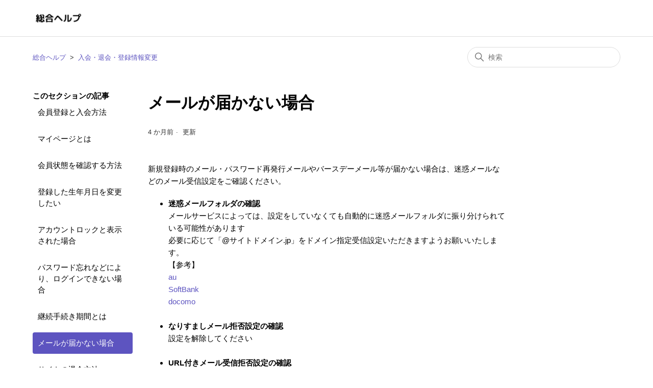

--- FILE ---
content_type: text/html; charset=utf-8
request_url: https://help.sheeta.com/hc/ja/articles/4414653617049-%E3%83%A1%E3%83%BC%E3%83%AB%E3%81%8C%E5%B1%8A%E3%81%8B%E3%81%AA%E3%81%84%E5%A0%B4%E5%90%88
body_size: 7216
content:
<!DOCTYPE html>
<html dir="ltr" lang="ja">
<head>
  <meta charset="utf-8" />
  <!-- v26880 -->


  <title>メールが届かない場合 &ndash; 総合ヘルプ</title>

  

  <meta name="description" content="新規登録時のメール・パスワード再発行メールやバースデーメール等が届かない場合は、迷惑メールなどのメール受信設定をご確認ください。 ..." /><meta property="og:image" content="https://help.sheeta.com/hc/theming_assets/01HZM4YC9FP6Z229KT5FJJV1WA" />
<meta property="og:type" content="website" />
<meta property="og:site_name" content="総合ヘルプ" />
<meta property="og:title" content="メールが届かない場合" />
<meta property="og:description" content="新規登録時のメール・パスワード再発行メールやバースデーメール等が届かない場合は、迷惑メールなどのメール受信設定をご確認ください。

迷惑メールフォルダの確認メールサービスによっては、設定をしていなくても自動的に迷惑メールフォルダに振り分けられている可能性があります必要に応じて「@サイトドメイン.jp」をドメイン指定受信設定いただきますようお願いいたします。 【参考】auSoftBankdoc..." />
<meta property="og:url" content="https://help.sheeta.com/hc/ja/articles/4414653617049" />
<link rel="canonical" href="https://help.sheeta.com/hc/ja/articles/4414653617049-%E3%83%A1%E3%83%BC%E3%83%AB%E3%81%8C%E5%B1%8A%E3%81%8B%E3%81%AA%E3%81%84%E5%A0%B4%E5%90%88">
<link rel="alternate" hreflang="ja" href="https://help.sheeta.com/hc/ja/articles/4414653617049-%E3%83%A1%E3%83%BC%E3%83%AB%E3%81%8C%E5%B1%8A%E3%81%8B%E3%81%AA%E3%81%84%E5%A0%B4%E5%90%88">
<link rel="alternate" hreflang="x-default" href="https://help.sheeta.com/hc/ja/articles/4414653617049-%E3%83%A1%E3%83%BC%E3%83%AB%E3%81%8C%E5%B1%8A%E3%81%8B%E3%81%AA%E3%81%84%E5%A0%B4%E5%90%88">

  <link rel="stylesheet" href="//static.zdassets.com/hc/assets/application-f34d73e002337ab267a13449ad9d7955.css" media="all" id="stylesheet" />
  <link rel="stylesheet" type="text/css" href="/hc/theming_assets/10617077/900001325646/style.css?digest=54255825740313">

  <link rel="icon" type="image/x-icon" href="/hc/theming_assets/01HZM4YCEFMJXCDRQEAGR9PS5J">

    

  <meta content="width=device-width, initial-scale=1.0" name="viewport" />
  
</head>
<body class="">
  
  
  

  <a class="skip-navigation" tabindex="1" href="#main-content">メインコンテンツへスキップ</a>

<header class="header">
  <div class="logo">
    <a title="ホーム" href="/hc/ja">
      <img src="/hc/theming_assets/01HZM4YC9FP6Z229KT5FJJV1WA" alt="総合ヘルプ ヘルプセンターのホームページ" />
      
    </a>
  </div>
  <div class="nav-wrapper">
    <button class="menu-button" aria-controls="user-nav" aria-expanded="false" aria-label="ナビゲーションメニュを切り替え">
      <svg xmlns="http://www.w3.org/2000/svg" width="16" height="16" focusable="false" viewBox="0 0 16 16" class="icon-menu">
        <path fill="none" stroke="currentColor" stroke-linecap="round" d="M1.5 3.5h13m-13 4h13m-13 4h13"/>
      </svg>
    </button>
    <nav class="user-nav" id="user-nav">
      
    </nav>
  </div>
</header>


  <main role="main">
    <div class="container-divider"></div>
<div class="container">
  <nav class="sub-nav">
    <ol class="breadcrumbs">
  
    <li title="総合ヘルプ">
      
        <a href="/hc/ja">総合ヘルプ</a>
      
    </li>
  
    <li title="入会・退会・登録情報変更">
      
        <a href="/hc/ja/sections/4406204419609-%E5%85%A5%E4%BC%9A-%E9%80%80%E4%BC%9A-%E7%99%BB%E9%8C%B2%E6%83%85%E5%A0%B1%E5%A4%89%E6%9B%B4">入会・退会・登録情報変更</a>
      
    </li>
  
</ol>

    <div class="search-container">
      <svg xmlns="http://www.w3.org/2000/svg" width="12" height="12" focusable="false" viewBox="0 0 12 12" class="search-icon">
        <circle cx="4.5" cy="4.5" r="4" fill="none" stroke="currentColor"/>
        <path stroke="currentColor" stroke-linecap="round" d="M11 11L7.5 7.5"/>
      </svg>
      <form role="search" class="search" data-search="" action="/hc/ja/search" accept-charset="UTF-8" method="get"><input type="hidden" name="utf8" value="&#x2713;" autocomplete="off" /><input type="search" name="query" id="query" placeholder="検索" aria-label="検索" /></form>
    </div>
  </nav>

  <div class="article-container" id="article-container">
    <aside class="article-sidebar" aria-labelledby="section-articles-title">
      
        <div class="collapsible-sidebar">
          <button type="button" class="collapsible-sidebar-toggle" aria-labelledby="section-articles-title" aria-expanded="false">
            <svg xmlns="http://www.w3.org/2000/svg" width="20" height="20" focusable="false" viewBox="0 0 12 12" aria-hidden="true" class="collapsible-sidebar-toggle-icon chevron-icon">
              <path fill="none" stroke="currentColor" stroke-linecap="round" d="M3 4.5l2.6 2.6c.2.2.5.2.7 0L9 4.5"/>
            </svg>
            <svg xmlns="http://www.w3.org/2000/svg" width="20" height="20" focusable="false" viewBox="0 0 12 12" aria-hidden="true" class="collapsible-sidebar-toggle-icon x-icon">
              <path stroke="currentColor" stroke-linecap="round" d="M3 9l6-6m0 6L3 3"/>
            </svg>
          </button>
          <span id="section-articles-title" class="collapsible-sidebar-title sidenav-title">
            このセクションの記事
          </span>
          <div class="collapsible-sidebar-body">
            <ul>
              
                <li>
                  <a href="/hc/ja/articles/4405574006169-%E4%BC%9A%E5%93%A1%E7%99%BB%E9%8C%B2%E3%81%A8%E5%85%A5%E4%BC%9A%E6%96%B9%E6%B3%95" class="sidenav-item ">会員登録と入会方法</a>
                </li>
              
                <li>
                  <a href="/hc/ja/articles/4406153784217-%E3%83%9E%E3%82%A4%E3%83%9A%E3%83%BC%E3%82%B8%E3%81%A8%E3%81%AF" class="sidenav-item ">マイページとは</a>
                </li>
              
                <li>
                  <a href="/hc/ja/articles/4410378759961-%E4%BC%9A%E5%93%A1%E7%8A%B6%E6%85%8B%E3%82%92%E7%A2%BA%E8%AA%8D%E3%81%99%E3%82%8B%E6%96%B9%E6%B3%95" class="sidenav-item ">会員状態を確認する方法</a>
                </li>
              
                <li>
                  <a href="/hc/ja/articles/20566011968921-%E7%99%BB%E9%8C%B2%E3%81%97%E3%81%9F%E7%94%9F%E5%B9%B4%E6%9C%88%E6%97%A5%E3%82%92%E5%A4%89%E6%9B%B4%E3%81%97%E3%81%9F%E3%81%84" class="sidenav-item ">登録した生年月日を変更したい</a>
                </li>
              
                <li>
                  <a href="/hc/ja/articles/4405574029209-%E3%82%A2%E3%82%AB%E3%82%A6%E3%83%B3%E3%83%88%E3%83%AD%E3%83%83%E3%82%AF%E3%81%A8%E8%A1%A8%E7%A4%BA%E3%81%95%E3%82%8C%E3%81%9F%E5%A0%B4%E5%90%88" class="sidenav-item ">アカウントロックと表示された場合</a>
                </li>
              
                <li>
                  <a href="/hc/ja/articles/4410343646233-%E3%83%91%E3%82%B9%E3%83%AF%E3%83%BC%E3%83%89%E5%BF%98%E3%82%8C%E3%81%AA%E3%81%A9%E3%81%AB%E3%82%88%E3%82%8A-%E3%83%AD%E3%82%B0%E3%82%A4%E3%83%B3%E3%81%A7%E3%81%8D%E3%81%AA%E3%81%84%E5%A0%B4%E5%90%88" class="sidenav-item ">パスワード忘れなどにより、ログインできない場合</a>
                </li>
              
                <li>
                  <a href="/hc/ja/articles/4405574135577-%E7%B6%99%E7%B6%9A%E6%89%8B%E7%B6%9A%E3%81%8D%E6%9C%9F%E9%96%93%E3%81%A8%E3%81%AF" class="sidenav-item ">継続手続き期間とは</a>
                </li>
              
                <li>
                  <a href="/hc/ja/articles/4414653617049-%E3%83%A1%E3%83%BC%E3%83%AB%E3%81%8C%E5%B1%8A%E3%81%8B%E3%81%AA%E3%81%84%E5%A0%B4%E5%90%88" class="sidenav-item current-article">メールが届かない場合</a>
                </li>
              
                <li>
                  <a href="/hc/ja/articles/4407886827545-%E3%82%B5%E3%82%A4%E3%83%88%E3%81%AE%E9%80%80%E4%BC%9A%E6%96%B9%E6%B3%95" class="sidenav-item ">サイトの退会方法</a>
                </li>
              
            </ul>
            
          </div>
        </div>
      
    </aside>

    <article id="main-content" class="article">
      <header class="article-header">
        <h1 title="メールが届かない場合" class="article-title">
          メールが届かない場合
          
        </h1>

        <div class="article-author">
          
          <div class="article-meta">
            

            <ul class="meta-group">
              
                <li class="meta-data"><time datetime="2025-09-03T03:12:57Z" title="2025-09-03T03:12:57Z" data-datetime="relative">2025年09月03日 03:12</time></li>
                <li class="meta-data">更新</li>
              
            </ul>
          </div>
        </div>

        
      </header>

      <section class="article-info">
        <div class="article-content">
          <div class="article-body"><p>新規登録時のメール・パスワード再発行メールやバースデーメール等が届かない場合は、迷惑メールなどのメール受信設定をご確認ください。</p><ul>
<li>
<strong>迷惑メールフォルダの確認</strong><br>メールサービスによっては、設定をしていなくても自動的に迷惑メールフォルダに振り分けられている可能性があります<br>必要に応じて「@サイトドメイン.jp」をドメイン指定受信設定いただきますようお願いいたします。&nbsp;<br>【参考】<br><a href="https://www.au.com/support/service/mobile/trouble/mail/email/filter/detail/domain/" target="_blank" rel="noopener noreferrer">au</a><br><a href="https://www.softbank.jp/mobile/support/mail/antispam/email-i/white/" target="_blank" rel="noopener noreferrer">SoftBank</a><br><a href="https://www.docomo.ne.jp/info/spam_mail/domain/" target="_blank" rel="noopener noreferrer">docomo</a><br>&nbsp;</li>
<li>
<strong>なりすましメール拒否設定の確認</strong><br>設定を解除してください<br>&nbsp;</li>
<li>
<strong>URL付きメール受信拒否設定の確認</strong><br>「http://」から始まる、インターネットのアドレスが含まれたメールを受信できる設定へご変更ください<br>&nbsp;</li>
<li>
<strong>PCからのメール受信設定の確認</strong><br>PCからお送りするメールを受信できる状態へご変更ください</li>
</ul><p>&nbsp;</p><h4 id="h_01K453675V8JNCGQB2E16Q4N1E">■お知らせやバースデーメールが届かない場合</h4><p class="wysiwyg-indent2"><span class="fabric-text-color-mark" data-renderer-mark="true" data-text-custom-color="#ff5630">「マイページ ＞ 設定＞メール受信設定」ページにて、新着記事とメールマガジンの受信設定をご確認ください。</span><br><span class="fabric-text-color-mark" data-renderer-mark="true" data-text-custom-color="#ff5630">受信設定がされているのにメールが届かない場合は、本ページ下部の「お問い合わせ」ボタンよりお問い合わせください。</span></p><p>&nbsp;</p></div>
          
        </div>
      </section>

      <footer>
        <div class="article-footer">
          
            <div class="article-share">
  <ul class="share">
    <li>
      <a href="https://www.facebook.com/share.php?title=%E3%83%A1%E3%83%BC%E3%83%AB%E3%81%8C%E5%B1%8A%E3%81%8B%E3%81%AA%E3%81%84%E5%A0%B4%E5%90%88&u=https%3A%2F%2Fhelp.sheeta.com%2Fhc%2Fja%2Farticles%2F4414653617049-%25E3%2583%25A1%25E3%2583%25BC%25E3%2583%25AB%25E3%2581%258C%25E5%25B1%258A%25E3%2581%258B%25E3%2581%25AA%25E3%2581%2584%25E5%25A0%25B4%25E5%2590%2588" class="share-facebook" aria-label="Facebook">
        <svg xmlns="http://www.w3.org/2000/svg" width="12" height="12" focusable="false" viewBox="0 0 12 12" aria-label="このページをFacebookで共有">
          <path fill="currentColor" d="M6 0a6 6 0 01.813 11.945V7.63h1.552l.244-1.585H6.812v-.867c0-.658.214-1.242.827-1.242h.985V2.55c-.173-.024-.538-.075-1.23-.075-1.444 0-2.29.767-2.29 2.513v1.055H3.618v1.585h1.484v4.304A6.001 6.001 0 016 0z"/>
        </svg>
      </a>
    </li>
    <li>
      <a href="https://twitter.com/share?lang=ja&text=%E3%83%A1%E3%83%BC%E3%83%AB%E3%81%8C%E5%B1%8A%E3%81%8B%E3%81%AA%E3%81%84%E5%A0%B4%E5%90%88&url=https%3A%2F%2Fhelp.sheeta.com%2Fhc%2Fja%2Farticles%2F4414653617049-%25E3%2583%25A1%25E3%2583%25BC%25E3%2583%25AB%25E3%2581%258C%25E5%25B1%258A%25E3%2581%258B%25E3%2581%25AA%25E3%2581%2584%25E5%25A0%25B4%25E5%2590%2588" class="share-twitter" aria-label="X Corp">
        <svg xmlns="http://www.w3.org/2000/svg" width="12" height="12" focusable="false" viewBox="0 0 12 12" aria-label="このページをX Corpで共有">
          <path fill="currentColor" d="M.0763914 0 3.60864 0 6.75369 4.49755 10.5303 0 11.6586 0 7.18498 5.11431 12 12 8.46775 12 5.18346 7.30333 1.12825 12 0 12 4.7531 6.6879z"/>
        </svg>
      </a>
    </li>
    <li>
      <a href="https://www.linkedin.com/shareArticle?mini=true&source=%E7%B7%8F%E5%90%88%E3%83%98%E3%83%AB%E3%83%97&title=%E3%83%A1%E3%83%BC%E3%83%AB%E3%81%8C%E5%B1%8A%E3%81%8B%E3%81%AA%E3%81%84%E5%A0%B4%E5%90%88&url=https%3A%2F%2Fhelp.sheeta.com%2Fhc%2Fja%2Farticles%2F4414653617049-%25E3%2583%25A1%25E3%2583%25BC%25E3%2583%25AB%25E3%2581%258C%25E5%25B1%258A%25E3%2581%258B%25E3%2581%25AA%25E3%2581%2584%25E5%25A0%25B4%25E5%2590%2588" class="share-linkedin" aria-label="LinkedIn">
        <svg xmlns="http://www.w3.org/2000/svg" width="12" height="12" focusable="false" viewBox="0 0 12 12" aria-label="このページをLinkedInで共有">
          <path fill="currentColor" d="M10.8 0A1.2 1.2 0 0112 1.2v9.6a1.2 1.2 0 01-1.2 1.2H1.2A1.2 1.2 0 010 10.8V1.2A1.2 1.2 0 011.2 0h9.6zM8.09 4.356a1.87 1.87 0 00-1.598.792l-.085.133h-.024v-.783H4.676v5.727h1.778V7.392c0-.747.142-1.47 1.068-1.47.913 0 .925.854.925 1.518v2.785h1.778V7.084l-.005-.325c-.05-1.38-.456-2.403-2.13-2.403zm-4.531.142h-1.78v5.727h1.78V4.498zm-.89-2.846a1.032 1.032 0 100 2.064 1.032 1.032 0 000-2.064z"/>
        </svg>
      </a>
    </li>
  </ul>

</div>
          
          
        </div>
        
          <div class="article-votes">
            <span class="article-votes-question" id="article-votes-label">この記事は役に立ちましたか？</span>
            <div class="article-votes-controls" role="group" aria-labelledby="article-votes-label">
              <button type="button" class="button article-vote article-vote-up" data-auth-action="signin" aria-label="この記事は役に立った" aria-pressed="false">はい</button>
              <button type="button" class="button article-vote article-vote-down" data-auth-action="signin" aria-label="この記事は役に立たなかった" aria-pressed="false">いいえ</button>
            </div>
            <small class="article-votes-count">
              <span class="article-vote-label">6人中3人がこの記事が役に立ったと言っています</span>
            </small>
          </div>
        

        <div class="article-more-questions">
          <p>問題が解決しなかった場合は、フォームよりお問い合わせください</p>
          <a href="/hc/ja/requests/new?ticket_form_id=900002764543" class="form_btn">お問い合わせ</a>
        </div>
        <div class="article-return-to-top">
          <a href="#article-container">
            ページの先頭へ戻る
            <svg xmlns="http://www.w3.org/2000/svg" class="article-return-to-top-icon" width="20" height="20" focusable="false" viewBox="0 0 12 12" aria-hidden="true">
              <path fill="none" stroke="currentColor" stroke-linecap="round" d="M3 4.5l2.6 2.6c.2.2.5.2.7 0L9 4.5"/>
            </svg>
          </a>
        </div>
      </footer>

      <div class="article-relatives">
        
          <div data-recent-articles></div>
        
        
          
  <section class="related-articles">
    
      <h2 class="related-articles-title">関連記事</h2>
    
    <ul>
      
        <li>
          <a href="/hc/ja/related/click?data=[base64]" rel="nofollow">会員登録と入会方法</a>
        </li>
      
        <li>
          <a href="/hc/ja/related/click?data=[base64]" rel="nofollow">サイトの退会方法</a>
        </li>
      
        <li>
          <a href="/hc/ja/related/click?data=[base64]%3D%3D--e92b25e4f303e7f5352b54b719a92a3fe20f490d" rel="nofollow">会員状態を確認する方法</a>
        </li>
      
        <li>
          <a href="/hc/ja/related/click?data=[base64]%3D%3D--a03ca483ebe0eb498b8e2c446036dd86240b3e6d" rel="nofollow">サイトへのお問い合わせについて</a>
        </li>
      
        <li>
          <a href="/hc/ja/related/click?data=[base64]%3D--192f2318c8d82800e4eb7a2d4955f184c24441b0" rel="nofollow">パスワード忘れなどにより、ログインできない場合</a>
        </li>
      
    </ul>
  </section>


        
      </div>
      
    </article>
  </div>
</div>

  </main>

  <footer class="footer">
  <div class="footer-inner">
    <a title="ホーム" href="/hc/ja">総合ヘルプ</a>

    <div class="footer-language-selector">
      
    </div>
  </div>
</footer>



  <!-- / -->

  
  <script src="//static.zdassets.com/hc/assets/ja.dab7145c93f6aa6cbfac.js"></script>
  

  <script type="text/javascript">
  /*

    Greetings sourcecode lurker!

    This is for internal Zendesk and legacy usage,
    we don't support or guarantee any of these values
    so please don't build stuff on top of them.

  */

  HelpCenter = {};
  HelpCenter.account = {"subdomain":"dwango","environment":"production","name":"Dwango"};
  HelpCenter.user = {"identifier":"da39a3ee5e6b4b0d3255bfef95601890afd80709","email":null,"name":"","role":"anonymous","avatar_url":"https://assets.zendesk.com/hc/assets/default_avatar.png","is_admin":false,"organizations":[],"groups":[]};
  HelpCenter.internal = {"asset_url":"//static.zdassets.com/hc/assets/","web_widget_asset_composer_url":"https://static.zdassets.com/ekr/snippet.js","current_session":{"locale":"ja","csrf_token":null,"shared_csrf_token":null},"usage_tracking":{"event":"article_viewed","data":"[base64]--4e463951cb3061fc8d34dfd42a75b18844cfd017","url":"https://help.sheeta.com/hc/activity"},"current_record_id":"4414653617049","current_record_url":"/hc/ja/articles/4414653617049-%E3%83%A1%E3%83%BC%E3%83%AB%E3%81%8C%E5%B1%8A%E3%81%8B%E3%81%AA%E3%81%84%E5%A0%B4%E5%90%88","current_record_title":"メールが届かない場合","current_text_direction":"ltr","current_brand_id":900001325646,"current_brand_name":"総合ヘルプ","current_brand_url":"https://sheeta-help.zendesk.com","current_brand_active":true,"current_path":"/hc/ja/articles/4414653617049-%E3%83%A1%E3%83%BC%E3%83%AB%E3%81%8C%E5%B1%8A%E3%81%8B%E3%81%AA%E3%81%84%E5%A0%B4%E5%90%88","show_autocomplete_breadcrumbs":false,"user_info_changing_enabled":false,"has_user_profiles_enabled":false,"has_end_user_attachments":true,"user_aliases_enabled":false,"has_anonymous_kb_voting":false,"has_multi_language_help_center":true,"show_at_mentions":false,"embeddables_config":{"embeddables_web_widget":false,"embeddables_help_center_auth_enabled":false,"embeddables_connect_ipms":false},"answer_bot_subdomain":"static","gather_plan_state":"subscribed","has_article_verification":true,"has_gather":true,"has_ckeditor":false,"has_community_enabled":false,"has_community_badges":true,"has_community_post_content_tagging":false,"has_gather_content_tags":true,"has_guide_content_tags":true,"has_user_segments":true,"has_answer_bot_web_form_enabled":false,"has_garden_modals":false,"theming_cookie_key":"hc-da39a3ee5e6b4b0d3255bfef95601890afd80709-2-preview","is_preview":false,"has_search_settings_in_plan":true,"theming_api_version":2,"theming_settings":{"brand_color":"rgba(93, 84, 192, 1)","brand_text_color":"rgba(253, 253, 253, 1)","text_color":"rgba(0, 0, 0, 1)","link_color":"rgba(93, 84, 192, 1)","visited_link_color":"rgba(37, 34, 77, 1)","background_color":"rgba(255, 255, 255, 1)","heading_font":"Arial, 'Helvetica Neue', Helvetica, sans-serif","text_font":"Arial, 'Helvetica Neue', Helvetica, sans-serif","logo":"/hc/theming_assets/01HZM4YC9FP6Z229KT5FJJV1WA","show_brand_name":false,"favicon":"/hc/theming_assets/01HZM4YCEFMJXCDRQEAGR9PS5J","homepage_background_image":"/hc/theming_assets/01HZM4YCMK2B59N56DCHC053K8","community_background_image":"/hc/theming_assets/01HZM4YCSGCFWYM8QB37MCNCJA","community_image":"/hc/theming_assets/01HZM4YDCX06FF8KC5YD1FWRZQ","instant_search":true,"scoped_kb_search":false,"scoped_community_search":false,"show_recent_activity":true,"show_articles_in_section":true,"show_article_author":false,"show_article_comments":false,"show_follow_article":false,"show_recently_viewed_articles":true,"show_related_articles":true,"show_article_sharing":true,"show_follow_section":false,"show_follow_post":false,"show_post_sharing":true,"show_follow_topic":false},"has_pci_credit_card_custom_field":true,"help_center_restricted":false,"is_assuming_someone_else":false,"flash_messages":[],"user_photo_editing_enabled":true,"user_preferred_locale":"ja","base_locale":"ja","login_url":"https://dwango.zendesk.com/access?brand_id=900001325646\u0026return_to=https%3A%2F%2Fhelp.sheeta.com%2Fhc%2Fja%2Farticles%2F4414653617049-%25E3%2583%25A1%25E3%2583%25BC%25E3%2583%25AB%25E3%2581%258C%25E5%25B1%258A%25E3%2581%258B%25E3%2581%25AA%25E3%2581%2584%25E5%25A0%25B4%25E5%2590%2588","has_alternate_templates":true,"has_custom_statuses_enabled":true,"has_hc_generative_answers_setting_enabled":true,"has_generative_search_with_zgpt_enabled":false,"has_suggested_initial_questions_enabled":false,"has_guide_service_catalog":true,"has_service_catalog_search_poc":false,"has_service_catalog_itam":false,"has_csat_reverse_2_scale_in_mobile":false,"has_knowledge_navigation":false,"has_unified_navigation":false,"has_unified_navigation_eap_access":false,"has_csat_bet365_branding":false,"version":"v26880","dev_mode":false};
</script>

  
  
  <script src="//static.zdassets.com/hc/assets/hc_enduser-9d4172d9b2efbb6d87e4b5da3258eefa.js"></script>
  <script type="text/javascript" src="/hc/theming_assets/10617077/900001325646/script.js?digest=54255825740313"></script>
  
</body>
</html>